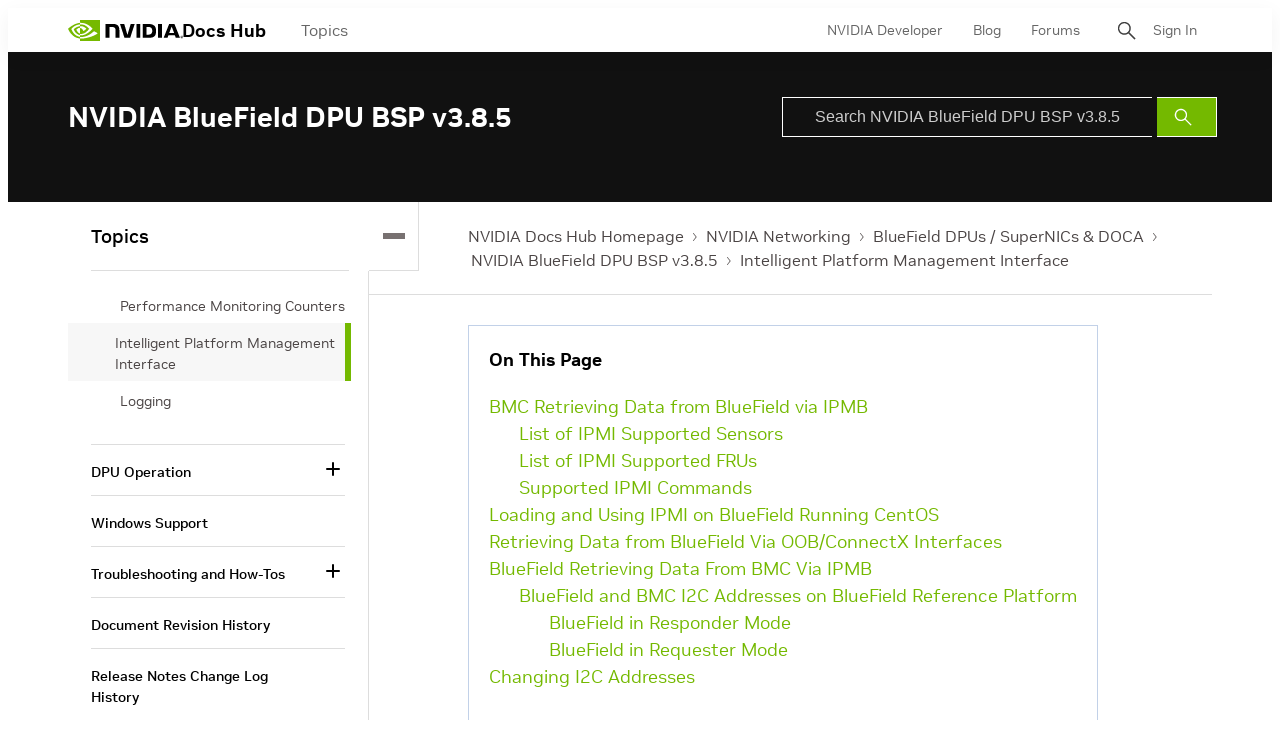

--- FILE ---
content_type: application/x-javascript;charset=utf-8
request_url: https://smetrics.nvidia.com/id?d_visid_ver=5.5.0&d_fieldgroup=A&mcorgid=F207D74D549850760A4C98C6%40AdobeOrg&mid=22852860231165341232680048031537460547&ts=1768610825860
body_size: -41
content:
{"mid":"22852860231165341232680048031537460547"}